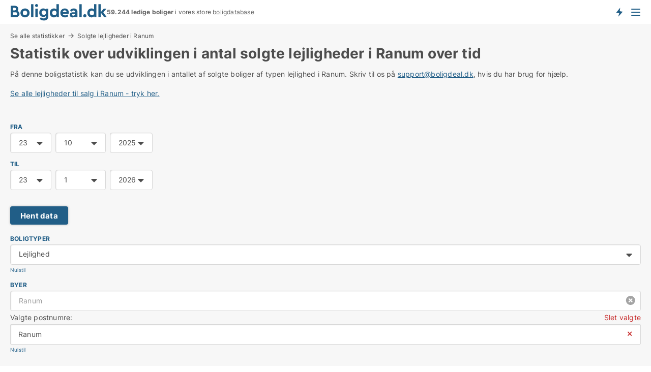

--- FILE ---
content_type: text/html
request_url: https://www.boligdeal.dk/Custom/AdsStatistics/Update?types=2&location=9681&isStatisticsPage=True&nodeId=8423&demandType=BuyOnly&referrer=%2fbolig-statistik%2fsolgte-boliger-udvikling%2flejligheder%2franum
body_size: 530
content:
<script>DataChartControl_LoadChart([ { series: [ { name: 'Lejlighed', color: '', lineWidth: 1, data: [[1761242408000,0],[1761328805000,0],[1761415205000,0],[1761501608000,0],[1761588006000,0],[1761674460000,0],[1761760806000,1],[1761847207000,0],[1761933610000,0],[1762020006000,0],[1762106405000,0],[1762192812000,0],[1762279206000,1],[1762365605000,0],[1762452009000,0],[1762538407000,0],[1762624808000,0],[1762711206000,0],[1762797605000,0],[1762884051000,0],[1762970406000,0],[1763056807000,0],[1763143208000,0],[1763229608000,0],[1763316007000,0],[1763402410000,0],[1763488809000,0],[1763575208000,1],[1763661605000,0],[1763748006000,0],[1763834407000,1],[1763920805000,0],[1764007206000,0],[1764093607000,0],[1764180006000,1],[1764266405000,0],[1764352808000,0],[1764439205000,0],[1764525606000,0],[1764612026000,0],[1764698406000,0],[1764784806000,1],[1764871222000,0],[1765044007000,0],[1765130405000,1],[1765216808000,1],[1765303205000,0],[1765389609000,1],[1765476005000,1],[1765562409000,0],[1765648807000,0],[1765735205000,1],[1765821605000,0],[1765908008000,0],[1765994408000,0],[1766080808000,1],[1766167206000,0],[1766253609000,1],[1766340008000,0],[1766426406000,1],[1766512916000,0],[1766599206000,0],[1766685606000,0],[1766772006000,0],[1766858408000,0],[1766944805000,0],[1767031296000,0],[1767117609000,0],[1767204007000,0],[1767290409000,0],[1767376806000,0],[1767463214000,0],[1767549606000,1],[1767636009000,0],[1767722406000,0],[1767808809000,0],[1767895211000,0],[1767981605000,1],[1768068008000,0],[1768154407000,0],[1768240806000,1],[1768327206000,0],[1768413606000,0],[1768500007000,1],[1768586407000,0],[1768672806000,0],[1768759207000,1],[1768845605000,0],[1768932006000,1],[1769018407000,2],[1769104809000,0]] } ] } ], false); AdsStatisticsDataTable_LoadData({ rows: [{ date: '22. januar 2026', values: [0], headers: ['Dato', 'Lejlighed']},{ date: '21. januar 2026', values: [2], headers: []},{ date: '20. januar 2026', values: [1], headers: []},{ date: '19. januar 2026', values: [0], headers: []},{ date: '18. januar 2026', values: [1], headers: []},{ date: '17. januar 2026', values: [0], headers: []},{ date: '16. januar 2026', values: [0], headers: []},{ date: '15. januar 2026', values: [1], headers: []},{ date: '14. januar 2026', values: [0], headers: []},{ date: '13. januar 2026', values: [0], headers: []},{ date: '12. januar 2026', values: [1], headers: []},{ date: '11. januar 2026', values: [0], headers: []},{ date: '10. januar 2026', values: [0], headers: []},{ date: '9. januar 2026', values: [1], headers: []},{ date: '8. januar 2026', values: [0], headers: []},{ date: '7. januar 2026', values: [0], headers: []},{ date: '6. januar 2026', values: [0], headers: []},{ date: '5. januar 2026', values: [0], headers: []},{ date: '4. januar 2026', values: [1], headers: []},{ date: '3. januar 2026', values: [0], headers: []},{ date: '2. januar 2026', values: [0], headers: []},{ date: '1. januar 2026', values: [0], headers: []},{ date: '31. december 2025', values: [0], headers: []},{ date: '30. december 2025', values: [0], headers: []},{ date: '29. december 2025', values: [0], headers: []},{ date: '28. december 2025', values: [0], headers: []},{ date: '27. december 2025', values: [0], headers: []},{ date: '26. december 2025', values: [0], headers: []},{ date: '25. december 2025', values: [0], headers: []},{ date: '24. december 2025', values: [0], headers: []},{ date: '23. december 2025', values: [0], headers: []},{ date: '22. december 2025', values: [1], headers: []},{ date: '21. december 2025', values: [0], headers: []},{ date: '20. december 2025', values: [1], headers: []},{ date: '19. december 2025', values: [0], headers: []},{ date: '18. december 2025', values: [1], headers: []},{ date: '17. december 2025', values: [0], headers: []},{ date: '16. december 2025', values: [0], headers: []},{ date: '15. december 2025', values: [0], headers: []},{ date: '14. december 2025', values: [1], headers: []},{ date: '13. december 2025', values: [0], headers: []},{ date: '12. december 2025', values: [0], headers: []},{ date: '11. december 2025', values: [1], headers: []},{ date: '10. december 2025', values: [1], headers: []},{ date: '9. december 2025', values: [0], headers: []},{ date: '8. december 2025', values: [1], headers: []},{ date: '7. december 2025', values: [1], headers: []},{ date: '6. december 2025', values: [0], headers: []},{ date: '4. december 2025', values: [0], headers: []},{ date: '3. december 2025', values: [1], headers: []},{ date: '2. december 2025', values: [0], headers: []},{ date: '1. december 2025', values: [0], headers: []},{ date: '30. november 2025', values: [0], headers: []},{ date: '29. november 2025', values: [0], headers: []},{ date: '28. november 2025', values: [0], headers: []},{ date: '27. november 2025', values: [0], headers: []},{ date: '26. november 2025', values: [1], headers: []},{ date: '25. november 2025', values: [0], headers: []},{ date: '24. november 2025', values: [0], headers: []},{ date: '23. november 2025', values: [0], headers: []},{ date: '22. november 2025', values: [1], headers: []},{ date: '21. november 2025', values: [0], headers: []},{ date: '20. november 2025', values: [0], headers: []},{ date: '19. november 2025', values: [1], headers: []},{ date: '18. november 2025', values: [0], headers: []},{ date: '17. november 2025', values: [0], headers: []},{ date: '16. november 2025', values: [0], headers: []},{ date: '15. november 2025', values: [0], headers: []},{ date: '14. november 2025', values: [0], headers: []},{ date: '13. november 2025', values: [0], headers: []},{ date: '12. november 2025', values: [0], headers: []},{ date: '11. november 2025', values: [0], headers: []},{ date: '10. november 2025', values: [0], headers: []},{ date: '9. november 2025', values: [0], headers: []},{ date: '8. november 2025', values: [0], headers: []},{ date: '7. november 2025', values: [0], headers: []},{ date: '6. november 2025', values: [0], headers: []},{ date: '5. november 2025', values: [0], headers: []},{ date: '4. november 2025', values: [1], headers: []},{ date: '3. november 2025', values: [0], headers: []},{ date: '2. november 2025', values: [0], headers: []},{ date: '1. november 2025', values: [0], headers: []},{ date: '31. oktober 2025', values: [0], headers: []},{ date: '30. oktober 2025', values: [0], headers: []},{ date: '29. oktober 2025', values: [1], headers: []},{ date: '28. oktober 2025', values: [0], headers: []},{ date: '27. oktober 2025', values: [0], headers: []},{ date: '26. oktober 2025', values: [0], headers: []},{ date: '25. oktober 2025', values: [0], headers: []},{ date: '24. oktober 2025', values: [0], headers: []},{ date: '23. oktober 2025', values: [0], headers: []}], headline: 'Solgte lejligheder i Ranum' }); $('[data-table-title]').attr('href', GetCurrentRelUrl()); $('[data-table-title]').html('Solgte lejligheder i Ranum');</script>